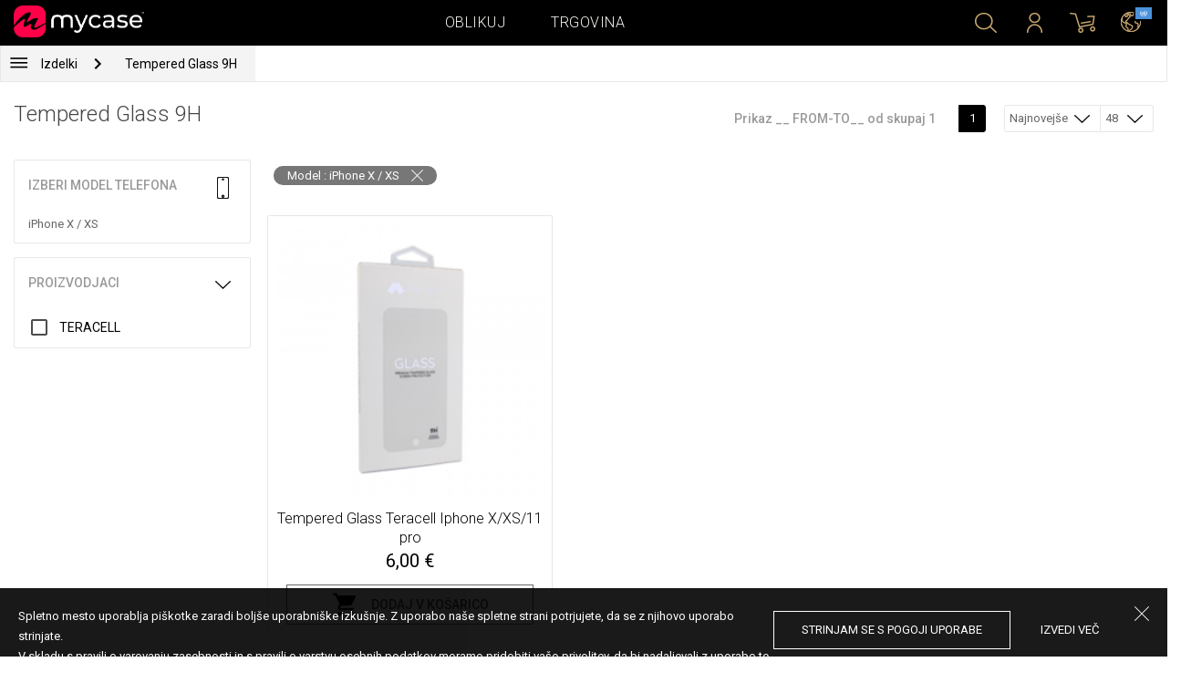

--- FILE ---
content_type: text/html; charset=UTF-8
request_url: https://si.mycase-online.com/shop/tempered-glass/apple-iphone-x/1?sort=newest&by_page=48
body_size: 7187
content:
<!DOCTYPE html>
<html lang="sk">
    <head>
    <meta charset="utf-8">
    <meta http-equiv="X-UA-Compatible" content="IE=edge">

    <meta name="viewport" content="width=device-width, initial-scale=1.0, maximum-scale=1.0, user-scalable=0">

    <title>Tempered Glass 9H</title>
        <meta property="og:url" content="http://si.mycase-online.com/shop/tempered-glass/apple-iphone-x/1?sort=newest&by_page=48" />
        <meta property="og:title" content="Tempered Glass 9H" />
        <meta property="og:description" content="" />
        <meta property="og:image" content="http://si.mycase-online.com/css/img/mycase-brand-logo.png" />
    
        <meta name="theme-color" content="#000000">
        <meta name="msapplication-navbutton-color" content="#000000">
        <meta name="apple-mobile-web-app-status-bar-style" content="#000000">
    

    <base href="/">

    <meta name="apple-itunes-app" content="app-id=1068604520">
    <meta name="google-play-app" content="app-id=com.vladan.mycase.androidcasedesigner">

    <!-- prevent google from translating site -->
    <meta name="google" content="notranslate"/>

    <link rel="shortcut icon" href="/favicon.png">
    <link href="https://fonts.googleapis.com/css?family=Roboto:300,400,400i,500,700&amp;subset=latin-ext" rel="stylesheet">

    <style type="text/css">
        * {
            -ms-touch-action: manipulation;
            touch-action: manipulation;
        }
    </style>

    <script src="/webapp/js/events.js?v=1.3" type="text/javascript"></script>
    <script type="text/javascript">

        function __appLogin(userId) {
            if (typeof AndroidInterface != "undefined") {
                   AndroidInterface.login(userId);
            } else {
                __appMessage({login: 'login', user_id: userId});
            }
        }
        function __appLogout() {
            if (typeof AndroidInterface != "undefined") {
                AndroidInterface.logout();
            } else {
                __appMessage({login: 'login'});
            }
        }
        window.logout = function() {
            $.ajax({
                url: '/ajax_calls/auth/logout.php',
                method: 'GET',
                success: function(data) {
                    __appLogout();
                    window.location.href = '/';
                }
            });
        }

        window.testCallBack = function(message) {
            alert(message);
        }

        //APP BACK, MOBILE SEARCH AND NAV CLOSE
        var back_button_stack = [];
        window.__appBack = function() {
            var length = back_button_stack.length;
            if (length > 0) {
                var action = back_button_stack[length - 1];
                switch(action) {
                    case 'search-open':
                        mobileSearchClose();
                        break;
                    case 'nav-open':
                        mobileNavClose();
                        break;
                    default:
                    // code to be executed if n is different from case 1 and 2
                }
            } else {
                window.history.go(-1);
            }
        }

        function mobileNavClose() {
            $('.mobile-nav').removeClass('open');
            if (back_button_stack.length && back_button_stack[back_button_stack.length - 1] == 'nav-open') {
                back_button_stack.pop('nav-open');
            }
        }
        function mobileSearchClose() {
            $('.mobile-search').removeClass('show');
            $('html').removeClass('modal-open');
            $('.body-overlay').removeClass('open');
            if (back_button_stack.length && back_button_stack[back_button_stack.length - 1] == 'search-open') {
                back_button_stack.pop('search-open');
            }
        }
    </script>

    <script type="text/javascript">

        var WEBAPP = false;
        var WEBAPP_IOS = false;
        var WEBAPP_ANDROID = false;

        var devices = []; //filled on device-select.php page

        var js_lang = {
            add_to_cart: 'Dodaj v košarico',
            unexpected: 'Nepričakovana napaka',
            loading: 'Nalaganje',
            search: 'Iskanje',
            search_no_results: 'Iskanje',
            missing_fields: 'Določena polja niso bila izpolnjena',
            error_sending: 'Nakapa! Prosimo, poskusite znova.',
            order: 'Naročilo',
            close: 'preklicano',
            checkout: 'Plačilo',
            cart_added: 'Artikel je bil uspešno dodan v košarico!',
            cart: 'Košarica',
            cart_added_case: 'Uspešno si dodal/a dizajn v košarico',
        };
    </script>

    
    
    <!-- SADRZAJ OVOG FAJLA NE SME DA SE MENJA -->
<script src="/js/dist/vendor.81cd0fcb.js"></script>
<script src="/js/dist/app.dc30ab63.js"></script>

<link rel="stylesheet" href="/css/dist/vendor.5ca134d5.css">
<link rel="stylesheet" href="/css/dist/style.ffb6b2a2.css">
<link rel="stylesheet" href="/css/dist/responsive.f96f40db.css">
                    <script src="/js/vendor/jquery.mCustomScrollbar.concat.min.js"></script>
                
    	<script async src="https://www.googletagmanager.com/gtag/js?id=UA-88357802-5"></script>
	<script>
		window.dataLayer = window.dataLayer || [];
		function gtag(){dataLayer.push(arguments);}
		gtag('js', new Date());

		gtag('config', 'UA-88357802-5');

					gtag('config', 'AW-389246046');
			</script>





</head>    <body data-lang-id="50">

            <div id="container" class=" ">
                

<header class="clearfix">

    <div class="navigation container">

        <div class="nav-brand">
            <a class="brand" href="/">
                <img alt="My Case" src="/css/img/logo24.png" style="width: 143px;">
            </a>
        </div>

        <div class="nav-main">

            <ul class="nav-main__links">
                <li>
                    <a href="/designer">Oblikuj</a>
                </li>
                <li>
                    <a class="active" href="/shop/">Trgovina</a>
                </li>

                <div class="nav-main__search">
                    <form autocomplete="off" role="search" method="get" class="searchform" action="/search/">
                        <input type="text" value="" name="mc_search" id="mc_search" placeholder="Iskanje po spletni strani...">
                    </form>
                </div>
            </ul>

            <div class="nav-main__right">

                <ul>
                    <li><a class="show-search" href=""><i class="mcicon-search"></i></a></li>

                            <li>
            <a href="/login"><i class="mcicon-user"></i></a>
        </li>
<li class="dropdown cart-menu" data-bind="css: { loaded: loaded() }" id="cart-compact" data-instance="13">
	<a href="/cart" type="button" class="open-cart-dropdown">
		<i class="mcicon-cart">
			<span data-bind="visible: !empty(), text: totalCount()"></span>
		</i>
	</a>

	<div class="dropdown-menu cart-menu">
		<div class="cart__compact cart__checkout" data-bind="visible: !empty() && !addingItem()">
			<div class="cart__header">
				<a href="/cart">Košarica</a>
			</div>
			<div class="cart__loading" data-bind="css: { loading: !loaded() }, visible: !loaded()">Nalaganje...</div>
			<div data-bind="visible: loaded()">
				<div id="cart__list" class="cart__list">
					<ul data-bind="foreach: products">
						<li >
							<div class="cart__image">
								<figure>
									<img data-bind="attr: { src: imgUrl}" alt="">
								</figure>
							</div>
							<div class="cart__info">
								<div class="cart__info-inner">
									<p class="cart__product-name" data-bind="if: item.Link, css : {'product' : item.ItemIsProduct}">
										<a data-bind="attr: { href: item.Link}, text: item.ArtikalNaziv" ></a>
									</p>
									<p class="cart__product-name" data-bind="if: !item.Link, css : {'product' : item.ItemIsProduct}">
										<span data-bind="text: item.ArtikalNaziv"></span>
									</p>
									<p class="cart__product-desc" data-bind="text: item.Model.ModelNaziv"></p>
									<p class="cart__product-desc" data-bind="text: item.CaseType"></p>
									<p class="cart__product-price"><span data-bind="text: quantity"></span> x <span data-bind="text: item.Price"></span> <span class="_price" data-bind="text: subtotalFormat()"></span></p>
								</div>
							</div>
							<div class="cart__remove">
								<i class="mcicon-trash" data-bind="click: $parent.removeItem"></i>
							</div>
						</li>
					</ul>

				</div>
				<div class="cart__summary">
					<div class="cart__summary-content">

						<div class="cart__summary-line" data-bind="if: showRebate">
							<div class="cart__summary-label" data-bind="css: {'unavailable': !voucherDiscountShow()}">
								Količinski popust							</div>
							<div class="cart__summary-text" data-bind="css: {'unavailable': !voucherDiscountShow()}, text: discountFormated()"></div>
						</div>

						<div data-bind="if : McCart.voucherValues()">
							<div class="cart__summary-line">
								<div class="cart__summary-label">
									Popust s kuponom								</div>
								<div class="cart__summary-text" data-bind="text: voucherDiscountFormated()">

								</div>
							</div>
						</div>

						<div class="cart__summary-line">
							<div class="cart__summary-label">
								Skupaj							</div>
							<div class="cart__summary-text" data-bind="text: totalProductsFormatted">

							</div>
						</div>

					</div>

					<div class="cart__summary-buttons">
						<a href="/checkout" class="mc-button mc-button-big mc-button-blue">Plačilo</a>
						<a href="/cart" class="mc-button-link ">Košarica</a>
					</div>

				</div>
			</div>
		</div>
		<div class="cart__compact" data-bind="visible: addingItem()">
			<div class="cart__loading cart__adding-item">
				Nalaganje...
			</div>
		</div>
		<div class="cart__compact cart__empty" data-bind="visible: empty() && !addingItem()">
			<div class="empty-cart__holder">
                <div class="cart-icon"></div>
                <div class="empty-cart__actions">
                    <p>Košarica je prazna.</p>
                    <div class="action-buttons">
                        <a href="/shop/"  class="mc-button mc-button-big mc-button-main">TRGOVINA</a>
                        <a href="/designer" class="mc-button mc-button-big mc-button-main margin-left">Oblikuj</a>
                    </div>
                </div>
            </div>
		</div>
	</div>
</li>
                    <li>
                        <a href="/" class="localization-trigger localization-menu">
                            <i class="mcicon-global"></i>
                                                        <span class="flag">
                                <img src="/css/vendor/flags/flags/4x3/other.svg" alt="">
                            </span>
                                                    </a>
                    </li>
                </ul>

            </div>
        </div>

    </div>

</header>
<div class="localization-modal" id="localization-modal" data-uri="/shop/tempered-glass/apple-iphone-x/1?sort=newest&by_page=48">

    <div class="localization-wrapper">

        <div class="localization-content">

            <div class="localization-close"></div>

            <div class="localization-header">
                <div class="brand-text">My Case je svetovna znamka.</div>
                <p>Za enostavno uporabo in najboljšo ponudbo, izberite svoje opcije.</p>
            </div>

            <div class="localization-content-append"></div>

            <div class="localization-actions">
                <a href="/" class="localization-button" id="localization-button">Shrani</a>
            </div>
        </div>
    </div>
</div>

<div class="mobile-header">
			<div class="mobile-icon nav-trigger">
			<a class=""  ><i class="mcicon-bars mcicon-white"></i></a>
		</div>
		<div class="logo-holder">
		<a class="logo" href="/">
	        <img alt="" src="/css/img/logo24.png">
	    </a>
	</div>
    <div class="mobile-icon search">
    	<a class="open-search"><i class="mcicon-search mcicon-white"></i></a>
    </div>
    <div class="mobile-icon cart" data-bind="css: { loaded: loaded() }" id="cart-compact-mobile" data-komitent="c39acd29bad6778996ad51a9ac0fd92d0d86eb0f006cb15c83a49fb10f0b036c">
    	<a class="" href="/cart"><i class="mcicon-cart mcicon-white"><span data-bind="visible: !empty(), text: totalCount()"></span></i></a>
    </div>
</div>
<div class="body-overlay"></div>
<div class="mobile-search">
    <form autocomplete="off" role="search" method="get" class="searchform" action="/search/">
        <textarea type="text"  name="mc_search" id="mc_search_mobile" class="mc_search_mobile" placeholder="Iskanje po spletni strani..." rows="1" ></textarea>
    </form>
    <button class="mc-button mc-button-big mc-button-primary mc-button-block search-form-submit-button" style="display: inline-block;">
        Iskanje</button>
</div>
<div class="mobile-nav">
	<ul>
		<li><a href="/designer">Oblikuj</a></li>
		<li><a href="/shop/">Trgovina</a></li>
        <li><a href="/cart">Košarica</a></li>
		
					<li><a href="/login">Prijava</a></li>
				        <li>
        		        	<a href="#" class="localization-trigger localization-menu">
	        		<i class="mcicon-global mcicon-gold"></i> Nastavitve	        		<span class="flag">
	                    <img src="/css/vendor/flags/flags/4x3/other.svg" alt="">
	                </span>
	        	</a>
        	        </li>
	</ul>
</div><div class="shop-page content-min-height">
    

<nav class="shop__nav">
	<div class="container shop__navigation">
		<div class="shop__categories-menu">
			<div class="control shop-menu-dropdown" data-menu="main">
                <div class="toggle desktop">
                	<a class="menu-icon"></a>
                	<div class="main__breadcrumbs">
                    	<div class="breadcrumb_link">Izdelki</div>
                    	                    		<div class="next no-margin-after"></div>
                    	                	</div>
                </div>
                <div class="toggle mobile">
                	<h1>Tempered Glass 9H</h1>
                	<i class="mcicon-chevron-down"></i>
                </div>
                <div class="shop-menu main-menu">
                    <div class="results">
                        <ul>
                        	                        	<li><a href="/shop/cases/apple-iphone-x/1">Ovitki</a></li>
                        	                        		<li>
                        			<a class="dropdown-item" href="/shop/tempered-glass/apple-iphone-x/1">
                        				Zaščitno steklo 9H                        			</a>
                        		</li>
                        	                        		<li>
                        			<a class="dropdown-item" href="/shop/silikonske-tpu-maskice/apple-iphone-x/1">
                        				silikonski TPU ovitek                        			</a>
                        		</li>
                        	                        </ul>
                    </div>
                </div>
            </div>
		</div>
		    	<div class="shop__breadcrumbs">
    		    			<a class="breadcrumb_link link_hover" href="/shop/tempered-glass/apple-iphone-x/1">
    				Tempered Glass 9H    			</a>
    			    		    	</div>
    		</div>
</nav>

<div class="container">
	<div class="row">
		<div class="shop__filters-mobile-holder">
			<div class="filter-box open-filters">
				<div class="holder">
					<div class="icon filter"></div>
					<div class="text">Filtri</div>
				</div>
			</div>
			<div class="filter-box open-sort" data-trigger="shop-filter__sort">
				<div class="holder">
					<div class="icon sort"></div>
					<div class="text">Razvrsti po</div>
				</div>
			</div>
		</div>
    	<div class="shop__content">
	    	<div class="shop__header">
	    		<h1>Tempered Glass 9H</h1>

				<div class="shop__header-secondary">
					<span class="resize"></span>
								    		<div class="shop__pagination">
			    			<span class="info">Prikaz __ FROM-TO__ od skupaj 1</span>
			    			<div class="shop__pages">
			    							    					<a href="/shop/tempered-glass/apple-iphone-x/1?sort=newest&by_page=48" class="page-box active">
			    						1			    					</a>
			    							    			</div>
			    		</div>
		    		
					<div class="shop__filters">
						<div class="shop__filter-sort">
				    		<div class="control shop-menu-dropdown" dropdown data-menu="filter">
				                <div class="toggle">Najnovejše<i class="mcicon-chevron-down"></i></div>
				                <div class="shop-menu filter-menu">
				                    <div class="results">
				                        <ul>
				                        					                        		<li>
				                        			<a href="/shop/tempered-glass/apple-iphone-x/1?sort=newest&by_page=48">
				                        			Najnovejše</a>
				                        		</li>
				                        					                        		<li>
				                        			<a href="/shop/tempered-glass/apple-iphone-x/1?sort=price_high_to_low&by_page=48">
				                        			Ceni padajoče</a>
				                        		</li>
				                        					                        		<li>
				                        			<a href="/shop/tempered-glass/apple-iphone-x/1?sort=price_low_to_high&by_page=48">
				                        			Ceni naraščajoče</a>
				                        		</li>
				                        					                        		<li>
				                        			<a href="/shop/tempered-glass/apple-iphone-x/1?sort=name_a_to_z&by_page=48">
				                        			Nazivu naraščajoče</a>
				                        		</li>
				                        					                        		<li>
				                        			<a href="/shop/tempered-glass/apple-iphone-x/1?sort=name_z_to_a&by_page=48">
				                        			Nazivu padajoče</a>
				                        		</li>
				                        					                        </ul>
				                    </div>
				                </div>
				            </div>
				    	</div>
				    	<div class="shop__filter-number">
				    		<div class="control shop-menu-dropdown" data-menu="page_number">
				                <div class="toggle">48 <i class="mcicon-chevron-down"></i></div>
				                <div class="shop-menu pages-menu">
				                    <div class="results">
				                        <ul>
				                        					                        		<li>
				                        			<a href="/shop/tempered-glass/apple-iphone-x/1?sort=newest&by_page=16">
				                        			16</a>
				                        		</li>
				                        					                        		<li>
				                        			<a href="/shop/tempered-glass/apple-iphone-x/1?sort=newest&by_page=32">
				                        			32</a>
				                        		</li>
				                        					                        		<li>
				                        			<a href="/shop/tempered-glass/apple-iphone-x/1?sort=newest&by_page=48">
				                        			48</a>
				                        		</li>
				                        					                        		<li>
				                        			<a href="/shop/tempered-glass/apple-iphone-x/1?sort=newest&by_page=64">
				                        			64</a>
				                        		</li>
				                        					                        </ul>
				                    </div>
				                </div>
				            </div>
				    	</div>
					</div>
				</div>

	    	</div>
	    	<div class="shop__main">
	    		    				<div class="shop__active-filters mobile">
    				    				<div class="filter-group">
    					    					Model : iPhone X / XS    					<a href="/shop/tempered-glass/all-devices/1?sort=newest&by_page=48" class="remove-icon"></a>
    				</div>
    				    				</div>
    				    		<div class="shop__side">
	    					    			<div class="filter-box mobile-device-filter no-expand" data-trigger="shop-filter__device">
		    				<div class="heading">
		    					<span>Izberi model telefona</span>
		    					<i class="mcicon-device"></i>
		    				</div>
			    						    				<div class="device">
				    				<span title="iPhone X / XS">iPhone X / XS</span>
								</div>
			    					    			</div>
	    			
	    				    					    							    					<div class="filter-box  filter-proizvodjac">
				    				<div class="heading">
				    					<span>Proizvodjaci</span>
				    					<i class="mcicon-chevron-down"></i>
				    				</div>
				    				<ul class="filters list filtersScroll">
				    									    						
					    											    										    											    								<li>
					    								<a class="filter" href="/shop/tempered-glass/apple-iphone-x/1?sort=newest&by_page=48&proizvodjac=teracell" >
					    									<div class="filter-check "></div>
															<span class="name">Teracell</span>
														</a>
													</li>
				    										    											    									    				</ul>
								</div>
								    					    				    		</div>
	    		<div class="shop__center">
	    				    				<div class="shop__active-filters">
	    					    				<div class="filter-group ">
	    						    					Model : iPhone X / XS	    					<a href="/shop/tempered-glass/all-devices/1?sort=newest&by_page=48" class="remove-icon"></a>
	    				</div>
	    					    				</div>
	    			
	    				    				<!-- <div class="warning-message"><i class="svg-icon warning-icon"></i>Ovitek za izbrani model telefona trenutno ni na voljo.</div> -->
	    			
	    						    		<div class="shop__list-products">
			    						    						    							    				<div class="product-box ">
				    				<a class="box product" href="/shop/product/tempered-glass-teracell-iphone-x-xs">
				    					<div class="image">
				    										    							<img src="https://mycasepub.s3.eu-central-1.amazonaws.com/products/medium-tempered-glass-teracell-iphone-x-xs.png" alt="Tempered Glass Teracell Iphone X/XS/11 pro">
				    										    					</div>
				    					<div class="info">
				    						<div class="name">Tempered Glass Teracell Iphone X/XS/11 pro</div>
				    										    						<div class="price">6,00 €</div>
				    										    						<div class="cart-product">
				    							<div class="add-to-cart" data-product="5723844" data-type="1"
				    								data-name="Tempered Glass Teracell Iphone X/XS/11 pro" data-price="6">
				    								<div class="cart-icon"></div>
				    								<span>Dodaj v košarico</span>
												</div>
				    						</div>
				    										    					</div>
				    				</a>
				    			</div>
			    						    		</div>
		    				    			    		</div>
	    	</div>
	    			    	<div class="shop__footer">
		    		<span class="resize"></span>
		    		<div class="shop__pagination">
		    			<span class="info">Prikaz __ FROM-TO__ od skupaj 1</span>
		    			<div class="shop__pages">
		    						    					<a href="/shop/tempered-glass/apple-iphone-x/1?sort=newest&by_page=48" class="page-box active">
		    						1		    					</a>
		    						    			</div>
		    		</div>
		    	</div>
	    	    	</div>
	</div>
</div>

<div class="mc-filter__modal" id="shop-filter__sort">
    <div class="mc-filter__modal-close">
        <i class="mcicon-close mcicon-white"></i>
    </div>
    <div class="mc-filter__modal-wrapper">
        <div class="mc-filter__modal-content">
            <ul>
                            		<li>
            			<a href="/shop/tempered-glass/apple-iphone-x/1?sort=newest&by_page=48">
            			Najnovejše</a>
            		</li>
            	            		<li>
            			<a href="/shop/tempered-glass/apple-iphone-x/1?sort=price_high_to_low&by_page=48">
            			Ceni padajoče</a>
            		</li>
            	            		<li>
            			<a href="/shop/tempered-glass/apple-iphone-x/1?sort=price_low_to_high&by_page=48">
            			Ceni naraščajoče</a>
            		</li>
            	            		<li>
            			<a href="/shop/tempered-glass/apple-iphone-x/1?sort=name_a_to_z&by_page=48">
            			Nazivu naraščajoče</a>
            		</li>
            	            		<li>
            			<a href="/shop/tempered-glass/apple-iphone-x/1?sort=name_z_to_a&by_page=48">
            			Nazivu padajoče</a>
            		</li>
            	            </ul>
        </div>
    </div>
</div></div>
<div class="mc-filter__modal device-filter" id="shop-filter__device"
    data-device-search="true"
    data-device-mode="1"
    data-calc-id="3"
    data-lang-id="50"
    data-category="tempered-glass"
    data-collection="default">
</div>
<footer>
	<div class="container footer__main">
		<div class="row footer__widget-container">
			<div class="footer__widget">
				<div class="footer__widget-content">
					<h4>Trgovina</h4>
					<ul>
						
									<li>
										<p><a href="/shop/cases/iphone-141608378733/1?collection=top-100">iPhone 14</a></p>
									</li>
								
									<li>
										<p><a href="/shop/cases/iphone-14-pro-max1714453149/1?collection=top-100">iPhone 14 Pro Max</a></p>
									</li>
								
									<li>
										<p><a href="/shop/cases/iphone-132028592714/1?collection=top-100">iPhone 13</a></p>
									</li>
								
									<li>
										<p><a href="/shop/cases/iphone-13-pro-max139355022/1?collection=top-100">iPhone 13 Pro Max</a></p>
									</li>
								
									<li>
										<p><a href="/shop/cases/samsung-galaxy-s22-ultra/1?collection=top-100">Samsung Galaxy S22 Ultra</a></p>
									</li>
													</ul>
				</div>
			</div>
			<div class="footer__widget">
				<div class="footer__widget-content">
					<h4>&nbsp;</h4>
					<ul>
						
									<li>
										<p><a href="/shop/cases/samsung-galaxy-s22/1?collection=top-100">Samsung Galaxy S22</a></p>
									</li>
								
									<li>
										<p><a href="/shop/cases/samsung-galaxy-a53-5g/1?collection=top-100">Samsung Galaxy A53 5G</a></p>
									</li>
								
									<li>
										<p><a href="/shop/cases/samsung-galaxy-a52-5g-a526b/1?collection=top-100">Samsung Galaxy A52</a></p>
									</li>
								
									<li>
										<p><a href="/shop/cases/xiaomi-redmi-note-11-note-11s/1?collection=top-100">Xiaomi Redmi Note 11/11S</a></p>
									</li>
								
									<li>
										<p><a href="/shop/cases/xiaomi-redmi-10c/1?collection=top-100">Xiaomi Redmi 10C</a></p>
									</li>
													</ul>
				</div>
			</div>

			<div class="footer__widget">
				<div class="footer__widget-content">
					<h4>Podpora</h4>
					<ul>
						<li>
							<p><a href="/about-us">O nas</a></p>
						</li>
						<li>
							<p><a href="/contact-us">Kontakt </a></p>
						</li>
												<li>
							<p><a href="/delivery">Informacije o plačilu in dostavi</a></p>
						</li>
					 	<li>
					 		<a href="/privacy-policy">Pravilnik o zasebnosti</a>
					 	</li>
					</ul>
					<div class="footer-card-icon">
						<i class="fa fa-cc-mastercard"></i>
						<i class="fa fa-cc-paypal"></i>
						<i class="fa fa-cc-visa"></i>
					</div>
				</div>
			</div>

			<div class="footer__widget">
				<div class="footer__widget-content mail-subscribe-widget">
					<h4>Newsletter</h4>
					<form id="newsletter-form" class="subscribe">
						<div>
							<input class="lowercase" type="text" name="email" placeholder="E-mail">
						</div>
						<div class="newsletter-description">
							<a href="/privacy-policy" target="_blank">Z registracijo sprejemate našo __ZASEBNO POLITIKO__ in se strinjate, da vam MyCase po elektronski pošti šalje informacije o izdelkih in storitvah, zanimivih ponudbah in trenutnih promocijah, prilagojenih vašim interesom.</a>
						</div>
						<div>
							<button class="mc-button mc-button-primary">Potrdi</button>
						</div>
					</form>
				</div>
				<div id="newsletter-error"></div>
				<div id="newsletter-success">
					<div class="newsletter-success-title"></div>
					<div class="newsletter-success-message"></div>
				</div>
			</div>

		</div>
	</div>
	<div class="footer__copyright clearfix">

		<p class="rights-reserved">&copy; 2026. My Case. All Rights Reserved.</p>
		<p class="credits"><a href="https://webnauts.dev" target="_blank">Powered by <img src="https://webnauts.dev/images/signature/logo-blue.svg" alt="" height="14px" style="height: 14px;"></a></p>

		<div class="footer__social">
			<span  class="text">Sledi nam</span>

			<a class="facebook" href="https://www.facebook.com/My-Case-Slovenia-244714282649707/?fref=ts" target="_blank"><i class="mcicon-facebook"></i></a>
			<a class="instgram" href="https://www.instagram.com/mycase.si/?hl=en" target="_blank"><i class="mcicon-instagram"></i></a>
		</div>

		<div class="credits-mobile clearfix">
			<p class="rights-reserved">&copy; 2026. My Case. All Rights Reserved.</p>
			<p class="credits" style="float: right"><a href="https://webnauts.dev" target="_blank">Powered by <img src="https://webnauts.dev/images/signature/logo-blue.svg" alt="" height="14px" style="height: 14px;"></a></p>
		</div>

	</div>

</footer>

<script>

	var hide_webapp_back = 'hide';

	if (hide_webapp_back == 'hide') {
		$('.webapp-back').hide();
	}
</script><div id="cart-remove-modal">
  <div class="modal fade mc-modal mc-modal-mini cart-remove-modal" tabindex="-1">
    <div class="modal-dialog">
      <div class="modal-content">
          <div class="modal-header">
              <button type="button" class="close" data-dismiss="modal" aria-label="Close"><i class="mcicon-close"></i></button>
              <h4 class="modal-title" id="myModalLabel">Odstranjevanje izdelkov iz košarice</h4>
          </div>
        <div class="modal-body">
              <form action="#" class="form-horizontal" data-bind="submit: confirm">
                  <div class="form-group">
                      <label class="col-md-12 control-label" style="text-align:left;"><strong>Želiš odstraniti izdelek iz košarice?</strong></label>
                  </div>
              </form>
        </div>
        <div class="modal-footer">
          <button type="button" class="mc-button mc-button-primary" data-bind="click : confirm">Ja, odstrani</button>
          <button type="button" class="mc-button" data-bind="click : exit">Ne, zapri</button>
        </div>
      </div><!-- /.modal-content -->
    </div><!-- /.modal-dialog -->
  </div><!-- /.modal -->
</div><div class="cookies-notification">
	<div class="cookie-holder">
		<div class="info">
			<div class="text">
				<p>Spletno mesto uporablja piškotke zaradi boljše uporabniške izkušnje. Z uporabo naše spletne strani potrjujete, da se z njihovo uporabo strinjate. 	</p>
				<p>V skladu s pravili o varovanju zasebnosti in s pravili o varstvu osebnih podatkov moramo pridobiti vašo privolitev, da bi nadaljevali z uporabo te spletne strani.</p>
			</div>
			<div class="buttons">
				<a class="button allow-cookies">Strinjam se s pogoji uporabe</a>
				<a href="/privacy-policy" class="button">Izvedi več</a>
			</div>
		</div>
		<div class="close close-cookies-notification"></div>
	</div>
</div>        </div>

            </body>
</html>
